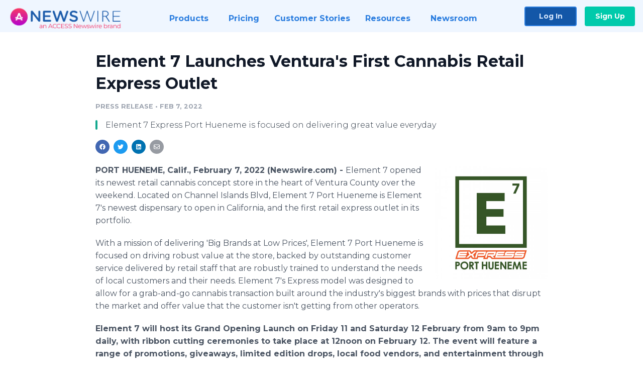

--- FILE ---
content_type: text/html; charset=utf-8
request_url: https://www.newswire.com/news/element-7-launches-venturas-first-cannabis-retail-express-outlet-21623497
body_size: 9175
content:

<!DOCTYPE html>
<html lang="en" class="newswire website bs4
                ">
<head>

    <meta name="csrf-token" content="0A4EXuQzE76wx8mQg8mFk11mih27mJx0LmXtueV7" />
    <meta charset="utf-8" />
    <meta name="viewport" content="width=device-width, initial-scale=1" />
    <base href="https://www.newswire.com/" />

    
    <title>
                                    Element 7 Launches Ventura&#039;s First  Cannabis Retail Express Outlet |
                                    Newswire
            </title>

    
    
    
            <link rel="canonical" href="https://www.newswire.com/news/element-7-launches-venturas-first-cannabis-retail-express-outlet-21623497" />
        <meta name="twitter:card" content="summary_large_image" />
    <meta name="twitter:title" content="Element 7 Launches Ventura&#039;s First  Cannabis Retail Express Outlet" />
    <meta name="twitter:description" content="Element 7 Express Port Hueneme is focused on delivering great value everyday" />

    <meta property="og:url" content="https://www.newswire.com/news/element-7-launches-venturas-first-cannabis-retail-express-outlet-21623497" />
    <meta property="og:title" content="Element 7 Launches Ventura&#039;s First  Cannabis Retail Express Outlet" />
    <meta property="og:description" content="Element 7 Express Port Hueneme is focused on delivering great value everyday" />
    <meta property="fb:app_id" content="586234651427775" />

    
    
                            <meta name="twitter:image" content="https://cdn.nwe.io/files/x/65/85/3aee6360e5849fa528d7a6abe83f.jpg" />
        <meta property="og:image" content="https://cdn.nwe.io/files/x/65/85/3aee6360e5849fa528d7a6abe83f.jpg" />
        <meta property="og:image:width" content="1200" />
        <meta property="og:image:height" content="628" />
    
    <meta name="description" content="Element 7 Express Port Hueneme is focused on delivering great value everyday" />
    <meta name="keywords" content="cannabis, dispensary, wellness" />


    <link rel="preconnect" href="https://fonts.googleapis.com"> 
<link rel="preconnect" href="https://fonts.gstatic.com" crossorigin> 
<link rel="stylesheet" href="//fonts.googleapis.com/css?family=Open+Sans:300,400,600,700,800,300italic,400italic,600italic,700italic" />
<link rel="stylesheet" href="//fonts.googleapis.com/css?family=Montserrat:300,400,500,600,700" />

    
    <link rel="stylesheet" href="https://cdn.nwe.io/assets/loader/1e5077fc26cc0d831be279a19a67f0355e65f37b563910d2eb9b3330d6323789.css">

    <!--[if lt IE 9]><script src="https://cdn.nwe.io/assets/loader/8b573b860cec1ce2b310a7f2ab1c405ce8f0ba7faea920a11c29a77ca0b419cd.js" class="js-loader"></script>
<![endif]-->
    <!--[if IE]><meta http-equiv="X-UA-Compatible" content="IE=edge,chrome=1" /><![endif]-->

    <script>

window._defer_callback_jQuery = [];
window._defer_callback = [];

window.$ = function(callback) {
	if (typeof callback === 'function')
		_defer_callback_jQuery.push(callback);
};

window.defer = function(callback) {
	if (typeof callback === 'function')
		_defer_callback.push(callback);
};

// replacement for $(window).on('load', ...);
// that handles the case where window is already loaded
window.deferUntilComplete = function(callback) {
	if (document.readyState !== 'complete')
		return window.addEventListener('load', callback);
	return callback();
};

</script>

    <link href="https://cdn.nwe.io/assets/im/favicon.ico?0587e58ba" type="image/x-icon" rel="shortcut icon" />
    <link href="https://cdn.nwe.io/assets/im/favicon.ico?0587e58ba" type="image/x-icon" rel="icon" />

    <!-- Google Tag Manager -->
<!-- Start GTM Dependency -->
<script>
// Initialize backend session from FullStory session url
window['_fs_ready'] = () => {
    const sessionUrl = FS.getCurrentSessionURL();
    const savedSession = "";

    if (sessionUrl && sessionUrl !== savedSession) {
        const formData = new FormData();
        formData.append('url', sessionUrl);
        fetch("https:\/\/www.newswire.com\/api\/session\/fullstory", {
            method: 'POST',
            body: formData,
            headers: {Accept: 'application/json'}
        })
        .catch(() => {
            console.warn('Fullstory session error.');
        })
    }
};

</script>
<!-- End GTM Dependency -->
<!-- Google Tag Manager Datalayer-->
<script type="application/javascript">
window.dataLayer = window.dataLayer || [];

dataLayer.push({
    'isUserOnline': false,
    'isAdminOnline': false,
    'isUserPanel': false,
    'brandName': "Newswire",
    'isFullStoryEnabled': false,
    'isCollab': false,
    'isMediaRoom': false,
    'isSalesGeneration': false,
    'isNewswirePlatform': true,
    })
</script>
<!-- Google Tag Manager Datalayer-->

<script>(function(w,d,s,l,i){w[l]=w[l]||[];w[l].push({'gtm.start':
new Date().getTime(),event:'gtm.js'});var f=d.getElementsByTagName(s)[0],
j=d.createElement(s),dl=l!='dataLayer'?'&l='+l:'';j.async=true;j.src=
'https://www.googletagmanager.com/gtm.js?id='+i+dl;f.parentNode.insertBefore(j,f);
})(window,document,'script','dataLayer', "GTM-TKKB8JX");</script>
<!-- End Google Tag Manager -->
    <meta name="google-site-verification" content="q8ryY6fz2fhB9rFoyyhK0b6aq7qYS99CRThypWPaZOA" />

        <link rel="canonical" href="https://www.newswire.com/view/content/element-7-launches-venturas-first-cannabis-retail-express-outlet-21623497" />
    
    <script>

    CKEDITOR_BASEPATH  = "https:\/\/cdn.nwe.io\/assets\/lib\/ckeditor\/";
    NR_USER_ID         = null;
    RELATIVE_URI       = "view\/content\/element-7-launches-venturas-first-cannabis-retail-express-outlet-21623497";
    ASSETS_VERSION     = "0587e58ba";
    IS_DEVELOPMENT     = false;
    IS_PRODUCTION      = true;
    ASSETS_BASE        = "https:\/\/cdn.nwe.io\/assets\/";

    </script>

    
</head>
<body class="relative">
    <!-- Google Tag Manager (noscript) -->
<noscript><iframe src="https://www.googletagmanager.com/ns.html?id=GTM-TKKB8JX"
height="0" width="0" style="display:none;visibility:hidden"></iframe></noscript>
<!-- End Google Tag Manager (noscript) -->
    
    <!--[if lt IE 8]><p class="chromeframe">You are using an <strong>outdated</strong> browser.
    Please <a href="http://browsehappy.com/">upgrade your browser</a> or
    <a href="http://www.google.com/chromeframe/?redirect=true">activate Google Chrome Frame</a>
    to improve your experience.</p><![endif]-->

    <div id="fb-root"></div>
<!-- Start Navigation -->
<div class="nw-navigation-section " data-state="close">
    <link rel="stylesheet" href="https://cdn.nwe.io/assets_v3/css/components/navigation.css?id=0b9eb035dcdc3edca30889d785bedfcf" />
    <header class="nw-navigation">
        <nav class="nw-navigation__nav" aria-label="Main">
            <a class="nw-navigation__brand" href="/">
                <!-- Desktop logo (hidden on mobile) -->
                <img class="nw-navigation__brand-logo--desktop" width="969" height="194" src="https://cdn.nwe.io/assets/im/website_alt/newswire_ANW_logo.png?v=4fa7a5154" alt="Newswire">
                <!-- Mobile logo (hidden on desktop) -->
                <img class="nw-navigation__brand-logo--mobile" width="120" height="24" src="https://cdn.nwe.io/assets/im/website_alt/logo.svg?v=4fa7a5154" alt="Newswire">
            </a>
            <a role="button" aria-label="navigation toggle" tabindex="0" class="nw-navigation__toggle-wrapper">
                <span class="nw-navigation__toggle"></span>
            </a>
            <menu class="nw-navigation__menu">
                <li data-active-listen class="nw-navigation__item parent" data-state="close">
                    <span class="nw-navigation__item-text">
                        <span class="nw-navigation__item-text-title">Products<span class="fal fa-angle-down"></span>
                        </span>
                    </span>
                    <menu class="nw-navigation__subitems">
                        <li class="nw-navigation__subitem">
                            <a class="nw-navigation__subitem-text nw-navigation__icon nw-navigation__icon--pr-distro"
                                href="https://www.newswire.com/press-release-distribution">
                                Press Release Distribution
                            </a>
                        </li>
                        <li class="nw-navigation__subitem">
                            <a class="nw-navigation__subitem-text nw-navigation__icon nw-navigation__icon--puzzle"
                                href="https://www.newswire.com/press-release-optimizer">
                                Press Release Optimizer
                            </a>
                        </li>
                        <li class="nw-navigation__subitem">
                            <a class="nw-navigation__subitem-text nw-navigation__icon nw-navigation__icon--media-suite"
                                href="https://www.newswire.com/media-suite">
                                Media Suite
                            </a>
                        </li>
                        <li class="nw-navigation__subitem">
                            <a class="nw-navigation__subitem-text nw-navigation__icon nw-navigation__icon--media-db"
                                href="https://www.newswire.com/media-database">
                                Media Database
                            </a>
                        </li>
                        <li class="nw-navigation__subitem">
                            <a class="nw-navigation__subitem-text nw-navigation__icon nw-navigation__icon--media-pitching"
                                href="https://www.newswire.com/media-pitching">
                                Media Pitching
                            </a>
                        </li>
                        <li class="nw-navigation__subitem">
                            <a class="nw-navigation__subitem-text nw-navigation__icon nw-navigation__icon--media-monitoring"
                                href="https://www.newswire.com/media-monitoring">
                                Media Monitoring
                            </a>
                        </li>
                        <li class="nw-navigation__subitem">
                            <a class="nw-navigation__subitem-text nw-navigation__icon nw-navigation__icon--analytics"
                                href="https://www.newswire.com/analytics">
                                Analytics
                            </a>
                        </li>
                        <li class="nw-navigation__subitem">
                            <a class="nw-navigation__subitem-text nw-navigation__icon nw-navigation__icon--newsrooms"
                                href="https://www.newswire.com/media-room">
                                Media Room
                            </a>
                        </li>
                    </menu>
                </li>

                <li data-active-listen class="nw-navigation__item">
                    <a class="nw-navigation__item-text" href="https://www.newswire.com/pricing">
                    <span class="nw-navigation__item-text-title">Pricing</span></a>
                </li>

                <li data-active-listen class="nw-navigation__item">
                    <a class="nw-navigation__item-text" href="https://www.newswire.com/customer-success-stories">
                    <span class="nw-navigation__item-text-title">Customer Stories</span></a>
                </li>

                <li data-active-listen class="nw-navigation__item parent" data-state="close">
                    <span class="nw-navigation__item-text">
                        <span class="nw-navigation__item-text-title">Resources<span class="fal fa-angle-down"></span></span>
                    </span>
                    <menu class="nw-navigation__subitems">
                        <li class="nw-navigation__subitem">
                            <a class="nw-navigation__subitem-text nw-navigation__icon nw-navigation__icon--education"
                                href="https://www.newswire.com/resources">
                                Education
                            </a>
                        </li>
                        <li class="nw-navigation__subitem">
                            <a class="nw-navigation__subitem-text nw-navigation__icon nw-navigation__icon--blog"
                                href="https://www.newswire.com/blog">
                                Blog
                            </a>
                        </li>
                        <li class="nw-navigation__subitem">
                            <a class="nw-navigation__subitem-text nw-navigation__icon nw-navigation__icon--planner"
                                href="https://www.newswire.com/planner/intro">
                                PR & Earned Media Planner
                            </a>
                        </li>
                        <li class="nw-navigation__subitem">
                            <a class="nw-navigation__subitem-text nw-navigation__icon nw-navigation__icon--journalists"
                                href="https://www.newswire.com/journalists">
                                For Journalists
                            </a>
                        </li>
                        <li class="nw-navigation__subitem">
                            <a class="nw-navigation__subitem-text nw-navigation__icon nw-navigation__icon--feed"
                                href="https://www.newswire.com/feeds">
                                RSS Feeds
                            </a>
                        </li>
                        <li class="nw-navigation__subitem">
                            <a class="nw-navigation__subitem-text nw-navigation__icon nw-navigation__icon--support"
                                href="mailto:support@newswire.com">
                                Support
                            </a>
                        </li>
                    </menu>
                </li>

                <li data-active-listen class="nw-navigation__item">
                    <a class="nw-navigation__item-text" href="https://www.newswire.com/newsroom">
                    <span class="nw-navigation__item-text-title">Newsroom</span></a>
                </li>

                <li class="nw-navigation__item buttons">
                    <a class="nw-navigation__item-text login" href="https://app.accessnewswire.com/login/newswire">Log In</a>
                    <a class="nw-navigation__item-text signup" href="https://app.accessnewswire.com/login/newswire">Sign Up</a>
                </li>
            </menu>
        </nav>
    </header>

    
    <script type="application/javascript">
        (() => {

            // setTimeout to remove from current blocking stack to allow content/scripts to load prior
            setTimeout(() => {
                initNavActiveFunctionality();
                initNavToggleFunctionality();
            });

            /**
             * Active menu item based on the url and toggle submenu
             *
             * @return  void
             */
            function initNavActiveFunctionality() {
                const pageUrl = window.location.href;
                Array.from(document.querySelectorAll('[data-active-listen]')).forEach(element => {
                    handleActiveElement(element, pageUrl);
                });
            }

            /**
             * Active sandwich icon and submenu click functionality
             *
             * @return  void
             */
            function initNavToggleFunctionality() {
                // Responsive sandwich icon click functionality
                setToggleState('.nw-navigation__toggle-wrapper', '.nw-navigation-section');
                // Responsive submenu click functionality
                setToggleState('.nw-navigation__item.parent');
            }

            /**
             * Set the element class to is-active if it contains one or more link to the current page
             *
             * @param  {HTMLElement} element The element holding possible links
             * @param  {string} pageUrl The page url string
             * @return  void
             */
            function handleActiveElement(element, pageUrl) {
                let isActive;
                for (const link of [...element.querySelectorAll('a')]) {
                    isActive = false;
                    if (!link.href) {
                        console.error('There should be at least one valid link under elements with data-active-listen attribute');
                        return;
                    }
                    // Newsroom submenu edge cases
                    if (element.className.includes('nw-subnavigation__item')
                        && link.pathname === '/newsroom'
                        && /\/newsroom\/./.test(pageUrl)
                        && !pageUrl.includes('/newsroom/page')) {

                        continue;
                    }

                    // All other links
                    if (pageUrl.includes(link.href)
                        && !pageUrl.includes(`${link.href}-`)
                        && !pageUrl.includes(`${link.href}_`)) {

                        isActive = true;
                        link.classList.add('is-active');
                        break;
                    }
                }

                if (isActive) {
                    element.classList.add('is-active');
                }
            }


            /**
             * Toggle open|close states
             *
             * @param  {string} clickElement The element watching for the event
             * @param  {string|null} stateElement The element holding the state, null when state and event element are the same
             * @return  void
             */
            function setToggleState(clickElementSelector, stateElementSelector = null) {
                const stateElements = [];
                for (const clickElement of [...document.querySelectorAll(clickElementSelector)]) {
                    const stateElement = stateElementSelector ? document.querySelector(stateElementSelector) : clickElement;
                    if (!stateElement) {
                        return;
                    }
                    stateElements.push(stateElement);
                    clickElement.addEventListener('mousedown', () => {
                        stateElements.forEach(element => {
                            if (element && element !== stateElement) {
                                element.dataset.state = 'close';
                            }
                        });
                        stateElement.dataset.state = stateElement.dataset.state === 'open' ? 'close' : 'open';
                    });
                }
            }

        })();
    </script>
</div>
<!-- End Navigation -->
<div class="main-content">

        
    <section class="content-view">

        <div id="cv-container" class="content-type-pr">
                <main role="main">
    <section class="pr-section empty-company">
        <div class="pr-body-wrapper">
            <article class="pr-body">
                <div id="feedback">
</div>
                
                
                <h1 class="article-header">Element 7 Launches Ventura&#039;s First  Cannabis Retail Express Outlet</h1>

                <div class="article-info">
        <span class="ai-category">Press Release</span>
    <span class="dash">•</span>
        <span class="ai-date">
                                                    Feb 7, 2022                        </span>
</div>
                                    <section class="content-summary">
                        Element 7 Express Port Hueneme is focused on delivering great value everyday                    </section>
                
                <link rel="stylesheet" href="https://cdn.nwe.io/assets_v3/css/components/content-share.css?id=b7b38a2f11903377764d63cfacf2a9e6" />
<nav class="content-share">
    <ul class="content-share__list ">
            <li class="content-share__list-item content-share__list-item--facebook"
            onclick="window.open(&#039;https://www.facebook.com/share.php?u=https://www.newswire.com/news/element-7-launches-venturas-first-cannabis-retail-express-outlet-21623497&#039;, &#039;_blank&#039;, &#039;toolbar=0,status=0,width=626,height=436&#039;)">
            <a target="_blank"
                title="Share with facebook"
                href=" #"
                aria-label="Share: facebook">
            </a>
        </li>
            <li class="content-share__list-item content-share__list-item--twitter"
            onclick="window.open(&#039;https://twitter.com/intent/tweet?text=Element%207%20Launches%20Ventura%27s%20First%20%20Cannabis%20Retail%20Express%20Outlet+https://www.newswire.com/news/element-7-launches-venturas-first-cannabis-retail-express-outlet-21623497&#039;, &#039;_blank&#039;, &#039;toolbar=0,status=0,width=626,height=436&#039;)">
            <a target="_blank"
                title="Share with twitter"
                href=" #"
                aria-label="Share: twitter">
            </a>
        </li>
            <li class="content-share__list-item content-share__list-item--linkedin"
            onclick="window.open(&#039;https://www.linkedin.com/sharing/share-offsite/?url=https://www.newswire.com/news/element-7-launches-venturas-first-cannabis-retail-express-outlet-21623497&#039;, &#039;_blank&#039;, &#039;toolbar=0,status=0,width=626,height=436&#039;)">
            <a target="_blank"
                title="Share with linkedin"
                href=" #"
                aria-label="Share: linkedin">
            </a>
        </li>
            <li class="content-share__list-item content-share__list-item--email"
            onclick="">
            <a target="_blank"
                title="Share with email"
                href=" mailto:?subject=Element%207%20Launches%20Ventura%27s%20First%20%20Cannabis%20Retail%20Express%20Outlet&amp;body=https://www.newswire.com/news/element-7-launches-venturas-first-cannabis-retail-express-outlet-21623497"
                aria-label="Share: email">
            </a>
        </li>
        </ul>
</nav>

                                    
                                        <a href="https://cdn.nwe.io/files/x/8c/63/73dee6de6b03ba55dcf30c4dd183.png"
                        class="use-lightbox feature-media feature-media--thumbnail"
                        data-alt="Element 7 Port Hueneme"
                        data-caption="Cannabis Dispensary Logo"
                        content="https://cdn.nwe.io/files/x/8c/63/73dee6de6b03ba55dcf30c4dd183.png"
                        title="Element 7 Port Hueneme">

                        <img src="https://cdn.nwe.io/files/x/fa/69/c57bc107fd7e25e46995266aa9bc.jpg"
                            alt="Element 7 Port Hueneme"
                            class="feature-media__img"
                            width="450"
                            height="450"/>
                    </a>
                                    
                <div class="pr-html">
                    <p>    <strong class="date-line">
        PORT HUENEME, Calif., February 7, 2022 (Newswire.com)
        -
    </strong>Element 7 opened its newest retail cannabis concept store in the heart of Ventura County over the weekend. Located on Channel Islands Blvd, Element 7 Port Hueneme is Element 7's newest dispensary to open in California, and the first retail express outlet in its portfolio.</p>
<p>With a mission of delivering 'Big Brands at Low Prices', Element 7 Port Hueneme is focused on driving robust value at the store, backed by outstanding customer service delivered by retail staff that are robustly trained to understand the needs of local customers and their needs. Element 7's Express model was designed to allow for a grab-and-go cannabis transaction built around the industry's biggest brands with prices that disrupt the market and offer value that the customer isn't getting from other operators.</p>
<p><strong>Element 7 will host its Grand Opening Launch on Friday 11 and Saturday 12 February from 9am to 9pm daily, with ribbon cutting ceremonies to take place at 12noon on February 12. The event will feature a range of promotions, giveaways, limited edition drops, local food vendors, and entertainment through the day. Over 20 brands and partners will have booths at the Opening Launch and the first 100 customers will receive branded glassware from Element 7, along with a range of other benefits from partners.</strong></p>
<p>With market-leading products and a lively premium in-store experience that engages the senses,&nbsp;<strong>Element 7 Express Port Hueneme&nbsp;</strong>is focused on delivering great value everyday - customers will find leading brands at an average 10-15% discount versus other stores in the region - Element 7 is leveraging its buying relationships across its stores to bring exceptional value to the Ventura County market which it then passes on to customers. &nbsp;</p>
<p>As Robert DiVito, Founder and CEO of Element 7 explains, "We're proud to launch Element 7 Express in Port Hueneme, further expanding our footprint across local communities in California. The menu we have selected for Port Hueneme includes some of the State's leading brands like Jeeter, Wyld, Kiva, Raw Garden, Jungle Boys, Stiiizy, and West Coat Cure, as well as local craft cannabis brands from across California. We're especially proud to deliver on our promise of bringing craft brands like RoadTrip, NuhTopia, Moon Made Farms, and Arcata Fire to Port Hueneme from our operations in Northern California and Humboldt ."</p>
<p><strong>ABOUT ELEMENT 7</strong></p>
<p>Element 7 is California's local cannabis retailer.&nbsp;Element 7 is focused on the emerging and changing cannabis customer and does this by breaking down barriers, addressing industry uncertainty, and proactively working to address and correct industry misinformation. In its newest campaign, Element 7 is focused on encouraging Californian's to get out, stay active, and explore the amazing natural and diverse habitats of California. <i>Explore Your Elements.</i> <a href="https://stats.nwe.io/x/html?final=aHR0cHM6Ly93d3cuZTdjYS5jb20&amp;sig=fAbxN8k01XE3UZHJQuumHJ6Kcoa8G7YOP4eFDB1LOXknG8Dw0LAjvAFvHhX7pmG8nt3KMGFTzHwr1VDiFE6w0A&amp;hit%2Csum=WyIzZWZwc3YiLCIzZWZwc3ciLCIzZWZwc3giXQ" rel="nofollow" target="_blank"><strong>www.e7ca.com</strong></a><strong>.</strong> For more information contact (628) 213 5657.</p>

                    <!-- DEPRECATED. We have now removed most scraped content -->
                    
                                            <p class="text-alt">Source: Element 7</p>
                    
                                                                <h4 class="feature-text">Related Media</h4>
                        <div class="pr-media">
                            
                                                            <section class="pr-media__images">
                                                                    <a href="https://cdn.nwe.io/files/x/8c/63/73dee6de6b03ba55dcf30c4dd183.png"
                                        target="_blank"
                                        class="use-lightbox pr-media__images-link"
                                        data-alt="Element 7 Port Hueneme"
                                        data-caption="Cannabis Dispensary Logo"
                                        title="Element 7 Port Hueneme">

                                        <img src="https://cdn.nwe.io/files/x/49/97/f6e719fe6d06462945af5be131e0.jpg"
                                            width="320"
                                            height="220"
                                            alt="Element 7 Port Hueneme" />
                                    </a>
                                                                    <a href="https://cdn.nwe.io/files/x/8c/fd/83e11a3604ce76426248e7b55f06.jpg"
                                        target="_blank"
                                        class="use-lightbox pr-media__images-link"
                                        data-alt="Element 7 Express Port Hueneme"
                                        data-caption="Big Brands at Low Prices"
                                        title="Element 7 Express Port Hueneme">

                                        <img src="https://cdn.nwe.io/files/x/0d/be/a5c7d3779a3a1e37f381bb2d4e5f.jpg"
                                            width="320"
                                            height="220"
                                            alt="Element 7 Express Port Hueneme" />
                                    </a>
                                                                </section>
                                                    </div>
                                    </div>

                                                    <div class="pr-subsection">
                        <h4 class="feature-text">Tags</h4>
                        <ul class="tag-list">
                                                    <li class="tag-list__item">
                                <a href="newsroom/tag/cannabis" target="_blank" >cannabis</a>
                            </li>
                                                    <li class="tag-list__item">
                                <a href="newsroom/tag/dispensary" target="_blank" >dispensary</a>
                            </li>
                                                    <li class="tag-list__item">
                                <a href="newsroom/tag/wellness" target="_blank" >wellness</a>
                            </li>
                                                </ul>
                    </div>
                
                                            </article>
        </div>

        <div class="pr-sidebar-wrapper">
            <div class="pr-sidebar">
                
                

                            </div>
                    </div>
    </section>
</main>

<script type="application/ld+json">
    {"@context":"https:\/\/schema.org","@type":"NewsArticle","headline":"Element 7 Launches Ventura\u0027s First  Cannabis Retail Express Outlet","image":["https:\/\/cdn.nwe.io\/files\/x\/d0\/40\/60d3f2a142c013de113fb9958d2a.jpg"],"datePublished":"2022-02-07T15:00:12.000000Z","dateModified":"2022-02-07T15:00:12.000000Z","articleBody":"\n\u003Cp\u003EElement 7 opened its newest retail cannabis concept store in the heart of Ventura County over the weekend. Located on Channel Islands Blvd, Element 7 Port Hueneme is Element 7\u0027s newest dispensary to open in California, and the first retail express outlet in its portfolio.\u003C\/p\u003E\n\u003Cp\u003EWith a mission of delivering \u0027Big Brands at Low Prices\u0027, Element 7 Port Hueneme is focused on driving robust value at the store, backed by outstanding customer service delivered by retail staff that are robustly trained to understand the needs of local customers and their needs. Element 7\u0027s Express model was designed to allow for a grab-and-go cannabis transaction built around the industry\u0027s biggest brands with prices that disrupt the market and offer value that the customer isn\u0027t getting from other operators.\u003C\/p\u003E\n\u003Cp\u003E\u003Cstrong\u003EElement 7 will host its Grand Opening Launch on Friday 11 and Saturday 12 February from 9am to 9pm daily, with ribbon cutting ceremonies to take place at 12noon on February 12. The event will feature a range of promotions, giveaways, limited edition drops, local food vendors, and entertainment through the day. Over 20 brands and partners will have booths at the Opening Launch and the first 100 customers will receive branded glassware from Element 7, along with a range of other benefits from partners.\u003C\/strong\u003E\u003C\/p\u003E\n\u003Cp\u003EWith market-leading products and a lively premium in-store experience that engages the senses,\u00a0\u003Cstrong\u003EElement 7 Express Port Hueneme\u00a0\u003C\/strong\u003Eis focused on delivering great value everyday - customers will find leading brands at an average 10-15% discount versus other stores in the region - Element 7 is leveraging its buying relationships across its stores to bring exceptional value to the Ventura County market which it then passes on to customers. \u00a0\u003C\/p\u003E\n\u003Cp\u003EAs Robert DiVito, Founder and CEO of Element 7 explains, \u0022We\u0027re proud to launch Element 7 Express in Port Hueneme, further expanding our footprint across local communities in California. The menu we have selected for Port Hueneme includes some of the State\u0027s leading brands like Jeeter, Wyld, Kiva, Raw Garden, Jungle Boys, Stiiizy, and West Coat Cure, as well as local craft cannabis brands from across California. We\u0027re especially proud to deliver on our promise of bringing craft brands like RoadTrip, NuhTopia, Moon Made Farms, and Arcata Fire to Port Hueneme from our operations in Northern California and Humboldt .\u0022\u003C\/p\u003E\n\u003Cp\u003E\u003Cstrong\u003EABOUT ELEMENT 7\u003C\/strong\u003E\u003C\/p\u003E\n\u003Cp\u003EElement 7 is California\u0027s local cannabis retailer.\u00a0Element 7 is focused on the emerging and changing cannabis customer and does this by breaking down barriers, addressing industry uncertainty, and proactively working to address and correct industry misinformation. In its newest campaign, Element 7 is focused on encouraging Californian\u0027s to get out, stay active, and explore the amazing natural and diverse habitats of California. \u003Ci\u003EExplore Your Elements.\u003C\/i\u003E \u003Ca href=\u0022https:\/\/www.e7ca.com\u0022\u003E\u003Cstrong\u003Ewww.e7ca.com\u003C\/strong\u003E\u003C\/a\u003E\u003Cstrong\u003E.\u003C\/strong\u003E For more information contact (628) 213 5657.\u003C\/p\u003E\n","author":[{"@type":"Organization","name":"Element 7"}],"publisher":{"@type":"Organization","name":"Newswire","logo":{"@type":"ImageObject","url":"https:\/\/cdn.nwe.io\/assets\/im\/website_alt\/logo.svg?v=4fa7a5154"}}}</script>

<script>

    var image = new Image();
    image.src = "https:\/\/stats.nwe.io\/x\/im?ref=WyIzZWZwc3oiXQ&hit%2Csum=WyIzZWZwc3kiLCIzZWZoNW8iLCIzZWZwc3oiXQ";

</script>


            </div>
        
    </section>
    
</div>        <!-- Start Footer -->
<link rel="stylesheet" href="https://cdn.nwe.io/assets_v3/css/components/footer.css?id=1d499140ec3ac8fe22ced716c28872f6" />
<footer class="nw-footer" id="nw-footer">
    <div class="nw-footer__wrapper">
        <div class="nw-footer__top">
            <div class="nw-footer__top-left">
                <img width="189" height="24" class="nw-footer__logo" src="https://cdn.nwe.io/assets/im/website_alt/logo.svg?v=4fa7a5154" alt="Newswire">
            </div>
            <div class="nw-footer__top-right">
                                    <div class="nw-footer__pr-guide-wrapper">
                        <div class="nw-footer__pr-guide">
                            <a href="/contact">
                                <button type="button" class="nw-footer__pr-guide__button">Free PR Guide</button>
                            </a>
                        </div>
                    </div>
                            </div>
        </div>
                    <div class="nw-footer__menu">
                <section class="nw-footer__menu-column">
                    <h4 class="nw-footer__menu-heading">Products</h4>
                    <menu class="nw-footer__menu-items">
                        <li><a href="https://www.newswire.com/press-release-distribution">Press Release Distribution</a></li>
                        <li><a href="https://www.newswire.com/financial-distribution">Financial Distribution</a></li>
                        <li><a href="https://www.newswire.com/media-suite">Media Suite</a></li>
                        <li><a href="https://www.newswire.com/media-database">Media Database</a></li>
                        <li><a href="https://www.newswire.com/media-pitching">Media Pitching</a></li>
                        <li><a href="https://www.newswire.com/media-monitoring">Media Monitoring</a></li>
                        <li><a href="https://www.newswire.com/analytics">Analytics</a></li>
                        <li><a href="https://www.newswire.com/media-room">Media Room</a></li>
                        <li><a href="https://www.newswire.com/customer-success">Customer Success</a></li>
                        <li><a href="https://www.newswire.com/press-release-optimizer">Press Release Optimizer</a></li>
                    </menu>
                </section>
                <section class="nw-footer__menu-column">
                    <h4 class="nw-footer__menu-heading">Company</h4>
                    <menu class="nw-footer__menu-items">
                        <li><a href="https://www.newswire.com/about">About Us</a></li>
                        <li><a href="https://www.newswire.com/blog">Blog</a></li>
                        <li><a href="https://www.newswire.com/customer-success-stories">Customer Stories</a></li>
                        <li><a href="https://mediaroom.newswire.com/">Our Media Room</a></li>
                    </menu>
                </section>
                <section class="nw-footer__menu-column">
                    <h4 class="nw-footer__menu-heading">Resources</h4>
                    <menu class="nw-footer__menu-items">
                        <li><a href="https://www.newswire.com/resources">Resource Center</a></li>
                        <li><a href="https://www.newswire.com/journalists">For Journalists</a></li>
                        <li><a href="https://www.newswire.com/newsroom">Newsroom</a></li>
                        <li><a href="https://www.newswire.com/planner">PR and Earned Media Planner</a></li>
                        <li><a href="https://www.newswire.com/feeds">RSS Feeds</a></li>
                        <li><a href="https://www.newswire.com/media-outlets">Media Outlets</a></li>
                    </menu>
                </section>
                <section class="nw-footer__menu-column">
                    <h4 class="nw-footer__menu-heading">Support</h4>
                    <menu class="nw-footer__menu-items">
                        <li><a href="https://www.newswire.com/contact">Contact Us</a></li>
                        <li><a href="mailto:support@newswire.com">Email Support</a></li>
                    </menu>
                </section>
            </div>
                <div class="nw-footer__bottom">
            <div class="nw-footer__bottom-column">
                <div class="nw-footer__bottom-copy">
                    &copy; 2005 - 2026 Newswire
                </div>
            </div>
            <div class="nw-footer__bottom-column">
                <menu class="nw-footer__bottom-social">
                    <li><a class="nw-footer__facebook" href="https://www.facebook.com/inewswire" aria-label="Facebook" rel="noopener" target="_blank"></a></li>
                    <li><a class="nw-footer__twitter" href="https://twitter.com/inewswire" aria-label="Twitter" rel="noopener" target="_blank"></a></li>
                    <li><a class="nw-footer__linkedin" href="https://www.linkedin.com/company/newswire-com" aria-label="LinkedIn" rel="noopener" target="_blank"></a></li>
                    <li><a class="nw-footer__instagram" href="https://www.instagram.com/newswirecom/" aria-label="Instagram" rel="noopener" target="_blank"></a></li>
                </menu>
            </div>
            <div class="nw-footer__bottom-column">
                <menu class="nw-footer__links nw-footer__links--bottom">
                    <li><a href="https://www.newswire.com/terms-of-service">Terms of Service</a></li>
                    <li><a href="https://www.newswire.com/privacy-policy">Privacy</a></li>
                    <li><a href="https://uptime.com/devices/services/60826/f23c95798372fa7b">Uptime</a></li>
                </menu>
            </div>
        </div>
    </div>
    <div class="nw-footer__background"></div>
</footer>
    </section>

    <script> window.$ = undefined; </script>

<script src="https://cdn.nwe.io/assets/loader/1291da06c98fc2806518ad5ccc132f1a3b2403f5b2e7bcf4cb6d9979791d24de.js" class="js-loader"></script>

<script>


if (typeof $ !== 'undefined') {

    window.$window = $(window);
    window.$document = $(document);

    window.deferUntilComplete(function() {

        var oldEventAdd = $.event.add;

        // Intercept $(window).on('load') call and
        // execute the callback immediately if the
        // window has already loaded.
        $.event.add = function( elem, types ) {

            // This misses the multiple-types case but that seems awfully rare
            if (elem === window && types === 'load' && window.document.readyState === 'complete') {
                if (typeof arguments[2] === 'function')
                    arguments[2].call(this);
            }

            return oldEventAdd.apply(this, arguments);

        };

    });
}

</script>

    <script src="https://cdn.nwe.io/assets/loader/01825c035723cc67607591c4693a4958317dd23c1980503a552ef6c803384f31.js" class="js-loader"></script>

    <!--[if lt IE 9]>
    <script src="https://cdn.nwe.io/assets/loader/01825c035723cc67607591c4693a4958317dd23c1980503a552ef6c803384f31.js" class="js-loader"></script>
    <![endif]-->

    <script>

if (window._defer_callback &&
	 window._defer_callback.length) {
	for (var i = 0; i < window._defer_callback.length; i++)
		window._defer_callback[i]();
}

window.defer = function(callback) {
	if (typeof callback === 'function')
		callback();
};

try {
	if (window._defer_callback_jQuery &&
		window._defer_callback_jQuery.length) {
		for (var i = 0; i < window._defer_callback_jQuery.length; i++)
			$(window._defer_callback_jQuery[i]);
	}
}
catch(err) { }

</script>

    <div id="eob">
            </div>
<script defer src="https://static.cloudflareinsights.com/beacon.min.js/vcd15cbe7772f49c399c6a5babf22c1241717689176015" integrity="sha512-ZpsOmlRQV6y907TI0dKBHq9Md29nnaEIPlkf84rnaERnq6zvWvPUqr2ft8M1aS28oN72PdrCzSjY4U6VaAw1EQ==" data-cf-beacon='{"version":"2024.11.0","token":"419f6f5ae088449e83cf87dc2c013fca","server_timing":{"name":{"cfCacheStatus":true,"cfEdge":true,"cfExtPri":true,"cfL4":true,"cfOrigin":true,"cfSpeedBrain":true},"location_startswith":null}}' crossorigin="anonymous"></script>
</body>
</html>
